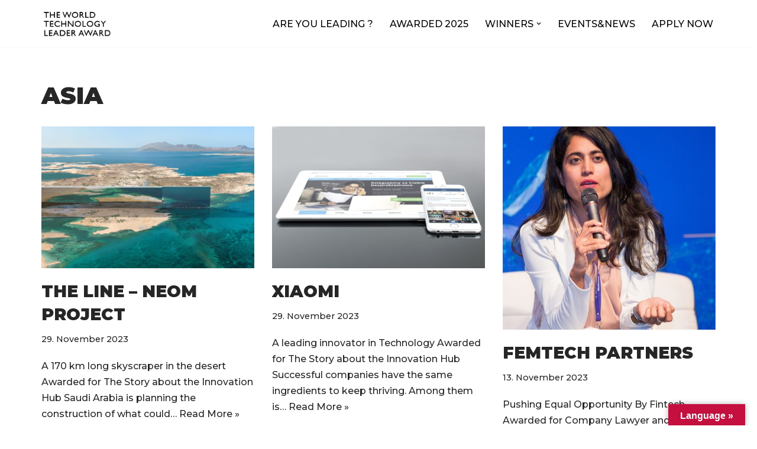

--- FILE ---
content_type: text/html; charset=UTF-8
request_url: https://world-technology-leaders.com/tag/asia/
body_size: 15157
content:
<!DOCTYPE html>
<html lang="en-US">

<head>
	
	<meta charset="UTF-8">
	<meta name="viewport" content="width=device-width, initial-scale=1, minimum-scale=1">
	<link rel="profile" href="http://gmpg.org/xfn/11">
		<meta name='robots' content='index, follow, max-image-preview:large, max-snippet:-1, max-video-preview:-1' />
	<style>img:is([sizes="auto" i], [sizes^="auto," i]) { contain-intrinsic-size: 3000px 1500px }</style>
	
	<!-- This site is optimized with the Yoast SEO plugin v26.8 - https://yoast.com/product/yoast-seo-wordpress/ -->
	<title>Asia Archives - World Technology Leader</title>
	<link rel="canonical" href="https://world-technology-leaders.com/tag/asia/" />
	<meta property="og:locale" content="en_US" />
	<meta property="og:type" content="article" />
	<meta property="og:title" content="Asia Archives - World Technology Leader" />
	<meta property="og:url" content="https://world-technology-leaders.com/tag/asia/" />
	<meta property="og:site_name" content="World Technology Leader" />
	<meta name="twitter:card" content="summary_large_image" />
	<script type="application/ld+json" class="yoast-schema-graph">{"@context":"https://schema.org","@graph":[{"@type":"CollectionPage","@id":"https://world-technology-leaders.com/tag/asia/","url":"https://world-technology-leaders.com/tag/asia/","name":"Asia Archives - World Technology Leader","isPartOf":{"@id":"https://world-technology-leaders.com/#website"},"primaryImageOfPage":{"@id":"https://world-technology-leaders.com/tag/asia/#primaryimage"},"image":{"@id":"https://world-technology-leaders.com/tag/asia/#primaryimage"},"thumbnailUrl":"https://world-technology-leaders.com/wp-content/uploads/2023/11/the-line-public-exhibition-cover.jpg","breadcrumb":{"@id":"https://world-technology-leaders.com/tag/asia/#breadcrumb"},"inLanguage":"en-US"},{"@type":"ImageObject","inLanguage":"en-US","@id":"https://world-technology-leaders.com/tag/asia/#primaryimage","url":"https://world-technology-leaders.com/wp-content/uploads/2023/11/the-line-public-exhibition-cover.jpg","contentUrl":"https://world-technology-leaders.com/wp-content/uploads/2023/11/the-line-public-exhibition-cover.jpg","width":1920,"height":1080},{"@type":"BreadcrumbList","@id":"https://world-technology-leaders.com/tag/asia/#breadcrumb","itemListElement":[{"@type":"ListItem","position":1,"name":"Home","item":"https://world-technology-leaders.com/"},{"@type":"ListItem","position":2,"name":"Asia"}]},{"@type":"WebSite","@id":"https://world-technology-leaders.com/#website","url":"https://world-technology-leaders.com/","name":"World Technology Leader","description":"The annual award for technology excellence and innovation leadership","publisher":{"@id":"https://world-technology-leaders.com/#organization"},"potentialAction":[{"@type":"SearchAction","target":{"@type":"EntryPoint","urlTemplate":"https://world-technology-leaders.com/?s={search_term_string}"},"query-input":{"@type":"PropertyValueSpecification","valueRequired":true,"valueName":"search_term_string"}}],"inLanguage":"en-US"},{"@type":"Organization","@id":"https://world-technology-leaders.com/#organization","name":"World Technology Leader Award","url":"https://world-technology-leaders.com/","logo":{"@type":"ImageObject","inLanguage":"en-US","@id":"https://world-technology-leaders.com/#/schema/logo/image/","url":"https://i0.wp.com/world-technology-leaders.com/wp-content/uploads/2019/10/1.png?fit=313%2C147&ssl=1","contentUrl":"https://i0.wp.com/world-technology-leaders.com/wp-content/uploads/2019/10/1.png?fit=313%2C147&ssl=1","width":313,"height":147,"caption":"World Technology Leader Award"},"image":{"@id":"https://world-technology-leaders.com/#/schema/logo/image/"}}]}</script>
	<!-- / Yoast SEO plugin. -->


<link rel='dns-prefetch' href='//translate.google.com' />
<link rel='dns-prefetch' href='//fonts.googleapis.com' />
<link rel="alternate" type="application/rss+xml" title="World Technology Leader &raquo; Feed" href="https://world-technology-leaders.com/feed/" />
<link rel="alternate" type="application/rss+xml" title="World Technology Leader &raquo; Comments Feed" href="https://world-technology-leaders.com/comments/feed/" />
<link rel="alternate" type="application/rss+xml" title="World Technology Leader &raquo; Asia Tag Feed" href="https://world-technology-leaders.com/tag/asia/feed/" />
<script>
window._wpemojiSettings = {"baseUrl":"https:\/\/s.w.org\/images\/core\/emoji\/16.0.1\/72x72\/","ext":".png","svgUrl":"https:\/\/s.w.org\/images\/core\/emoji\/16.0.1\/svg\/","svgExt":".svg","source":{"concatemoji":"https:\/\/world-technology-leaders.com\/wp-includes\/js\/wp-emoji-release.min.js?ver=6.8.3"}};
/*! This file is auto-generated */
!function(s,n){var o,i,e;function c(e){try{var t={supportTests:e,timestamp:(new Date).valueOf()};sessionStorage.setItem(o,JSON.stringify(t))}catch(e){}}function p(e,t,n){e.clearRect(0,0,e.canvas.width,e.canvas.height),e.fillText(t,0,0);var t=new Uint32Array(e.getImageData(0,0,e.canvas.width,e.canvas.height).data),a=(e.clearRect(0,0,e.canvas.width,e.canvas.height),e.fillText(n,0,0),new Uint32Array(e.getImageData(0,0,e.canvas.width,e.canvas.height).data));return t.every(function(e,t){return e===a[t]})}function u(e,t){e.clearRect(0,0,e.canvas.width,e.canvas.height),e.fillText(t,0,0);for(var n=e.getImageData(16,16,1,1),a=0;a<n.data.length;a++)if(0!==n.data[a])return!1;return!0}function f(e,t,n,a){switch(t){case"flag":return n(e,"\ud83c\udff3\ufe0f\u200d\u26a7\ufe0f","\ud83c\udff3\ufe0f\u200b\u26a7\ufe0f")?!1:!n(e,"\ud83c\udde8\ud83c\uddf6","\ud83c\udde8\u200b\ud83c\uddf6")&&!n(e,"\ud83c\udff4\udb40\udc67\udb40\udc62\udb40\udc65\udb40\udc6e\udb40\udc67\udb40\udc7f","\ud83c\udff4\u200b\udb40\udc67\u200b\udb40\udc62\u200b\udb40\udc65\u200b\udb40\udc6e\u200b\udb40\udc67\u200b\udb40\udc7f");case"emoji":return!a(e,"\ud83e\udedf")}return!1}function g(e,t,n,a){var r="undefined"!=typeof WorkerGlobalScope&&self instanceof WorkerGlobalScope?new OffscreenCanvas(300,150):s.createElement("canvas"),o=r.getContext("2d",{willReadFrequently:!0}),i=(o.textBaseline="top",o.font="600 32px Arial",{});return e.forEach(function(e){i[e]=t(o,e,n,a)}),i}function t(e){var t=s.createElement("script");t.src=e,t.defer=!0,s.head.appendChild(t)}"undefined"!=typeof Promise&&(o="wpEmojiSettingsSupports",i=["flag","emoji"],n.supports={everything:!0,everythingExceptFlag:!0},e=new Promise(function(e){s.addEventListener("DOMContentLoaded",e,{once:!0})}),new Promise(function(t){var n=function(){try{var e=JSON.parse(sessionStorage.getItem(o));if("object"==typeof e&&"number"==typeof e.timestamp&&(new Date).valueOf()<e.timestamp+604800&&"object"==typeof e.supportTests)return e.supportTests}catch(e){}return null}();if(!n){if("undefined"!=typeof Worker&&"undefined"!=typeof OffscreenCanvas&&"undefined"!=typeof URL&&URL.createObjectURL&&"undefined"!=typeof Blob)try{var e="postMessage("+g.toString()+"("+[JSON.stringify(i),f.toString(),p.toString(),u.toString()].join(",")+"));",a=new Blob([e],{type:"text/javascript"}),r=new Worker(URL.createObjectURL(a),{name:"wpTestEmojiSupports"});return void(r.onmessage=function(e){c(n=e.data),r.terminate(),t(n)})}catch(e){}c(n=g(i,f,p,u))}t(n)}).then(function(e){for(var t in e)n.supports[t]=e[t],n.supports.everything=n.supports.everything&&n.supports[t],"flag"!==t&&(n.supports.everythingExceptFlag=n.supports.everythingExceptFlag&&n.supports[t]);n.supports.everythingExceptFlag=n.supports.everythingExceptFlag&&!n.supports.flag,n.DOMReady=!1,n.readyCallback=function(){n.DOMReady=!0}}).then(function(){return e}).then(function(){var e;n.supports.everything||(n.readyCallback(),(e=n.source||{}).concatemoji?t(e.concatemoji):e.wpemoji&&e.twemoji&&(t(e.twemoji),t(e.wpemoji)))}))}((window,document),window._wpemojiSettings);
</script>
<style id='wp-emoji-styles-inline-css'>

	img.wp-smiley, img.emoji {
		display: inline !important;
		border: none !important;
		box-shadow: none !important;
		height: 1em !important;
		width: 1em !important;
		margin: 0 0.07em !important;
		vertical-align: -0.1em !important;
		background: none !important;
		padding: 0 !important;
	}
</style>
<link rel='stylesheet' id='wp-components-css' href='https://world-technology-leaders.com/wp-includes/css/dist/components/style.min.css?ver=6.8.3' media='all' />
<link rel='stylesheet' id='wp-preferences-css' href='https://world-technology-leaders.com/wp-includes/css/dist/preferences/style.min.css?ver=6.8.3' media='all' />
<link rel='stylesheet' id='wp-block-editor-css' href='https://world-technology-leaders.com/wp-includes/css/dist/block-editor/style.min.css?ver=6.8.3' media='all' />
<link rel='stylesheet' id='popup-maker-block-library-style-css' href='https://world-technology-leaders.com/wp-content/plugins/popup-maker/dist/packages/block-library-style.css?ver=dbea705cfafe089d65f1' media='all' />
<link rel='stylesheet' id='wpcdt-public-css-css' href='https://world-technology-leaders.com/wp-content/plugins/countdown-timer-ultimate/assets/css/wpcdt-public.css?ver=2.6.9' media='all' />
<link rel='stylesheet' id='google-language-translator-css' href='https://world-technology-leaders.com/wp-content/plugins/google-language-translator/css/style.css?ver=6.0.20' media='' />
<link rel='stylesheet' id='glt-toolbar-styles-css' href='https://world-technology-leaders.com/wp-content/plugins/google-language-translator/css/toolbar.css?ver=6.0.20' media='' />
<link rel='stylesheet' id='user-registration-general-css' href='https://world-technology-leaders.com/wp-content/plugins/user-registration/assets/css/user-registration.css?ver=5.0.4' media='all' />
<link rel='stylesheet' id='neve-style-css' href='https://world-technology-leaders.com/wp-content/themes/neve/style-main-new.min.css?ver=4.0.1' media='all' />
<style id='neve-style-inline-css'>
.nv-meta-list li.meta:not(:last-child):after { content:"/" }.nv-meta-list .no-mobile{
			display:none;
		}.nv-meta-list li.last::after{
			content: ""!important;
		}@media (min-width: 769px) {
			.nv-meta-list .no-mobile {
				display: inline-block;
			}
			.nv-meta-list li.last:not(:last-child)::after {
		 		content: "/" !important;
			}
		}
 :root{ --container: 748px;--postwidth:100%; --primarybtnbg: var(--nv-primary-accent); --primarybtnhoverbg: var(--nv-primary-accent); --primarybtncolor: #fff; --secondarybtncolor: var(--nv-primary-accent); --primarybtnhovercolor: #fff; --secondarybtnhovercolor: var(--nv-primary-accent);--primarybtnborderradius:3px;--secondarybtnborderradius:3px;--secondarybtnborderwidth:3px;--btnpadding:13px 15px;--primarybtnpadding:13px 15px;--secondarybtnpadding:calc(13px - 3px) calc(15px - 3px); --bodyfontfamily: Montserrat; --bodyfontsize: 15px; --bodylineheight: 1.6; --bodyletterspacing: 0px; --bodyfontweight: 500; --headingsfontfamily: Montserrat; --h1fontsize: 36px; --h1fontweight: 900; --h1lineheight: 1.2; --h1letterspacing: 0px; --h1texttransform: uppercase; --h2fontsize: 28px; --h2fontweight: 900; --h2lineheight: 1.3; --h2letterspacing: 0px; --h2texttransform: uppercase; --h3fontsize: 24px; --h3fontweight: 900; --h3lineheight: 1.4; --h3letterspacing: 0px; --h3texttransform: uppercase; --h4fontsize: 20px; --h4fontweight: 900; --h4lineheight: 1.6; --h4letterspacing: 0px; --h4texttransform: uppercase; --h5fontsize: 16px; --h5fontweight: 900; --h5lineheight: 1.6; --h5letterspacing: 0px; --h5texttransform: uppercase; --h6fontsize: 14px; --h6fontweight: 900; --h6lineheight: 1.6; --h6letterspacing: 0px; --h6texttransform: uppercase;--formfieldborderwidth:2px;--formfieldborderradius:3px; --formfieldbgcolor: var(--nv-site-bg); --formfieldbordercolor: #dddddd; --formfieldcolor: var(--nv-text-color);--formfieldpadding:10px 12px; } .nv-index-posts{ --borderradius:0px; } .has-neve-button-color-color{ color: var(--nv-primary-accent)!important; } .has-neve-button-color-background-color{ background-color: var(--nv-primary-accent)!important; } .single-post-container .alignfull > [class*="__inner-container"], .single-post-container .alignwide > [class*="__inner-container"]{ max-width:718px } .nv-meta-list{ --avatarsize: 20px; } .single .nv-meta-list{ --avatarsize: 20px; } .nv-is-boxed.nv-comments-wrap{ --padding:20px; } .nv-is-boxed.comment-respond{ --padding:20px; } .single:not(.single-product), .page{ --c-vspace:0 0 0 0;; } .global-styled{ --bgcolor: var(--nv-site-bg); } .header-top{ --rowbcolor: var(--nv-light-bg); --color: var(--nv-text-color); --bgcolor: var(--nv-site-bg); } .header-main{ --rowbcolor: var(--nv-light-bg); --color: var(--nv-text-color); --bgcolor: var(--nv-site-bg); } .header-bottom{ --rowbcolor: var(--nv-light-bg); --color: var(--nv-text-color); --bgcolor: var(--nv-site-bg); } .header-menu-sidebar-bg{ --justify: flex-start; --textalign: left;--flexg: 1;--wrapdropdownwidth: auto; --color: var(--nv-text-color); --bgcolor: var(--nv-site-bg); } .header-menu-sidebar{ width: 360px; } .builder-item--logo{ --maxwidth: 120px; --fs: 24px;--padding:10px 0;--margin:0; --textalign: left;--justify: flex-start; } .builder-item--nav-icon,.header-menu-sidebar .close-sidebar-panel .navbar-toggle{ --borderradius:0; } .builder-item--nav-icon{ --label-margin:0 5px 0 0;;--padding:10px 15px;--margin:0; } .builder-item--primary-menu{ --color: #000000; --hovercolor: #00a2dd; --hovertextcolor: var(--nv-text-color); --activecolor: #000000; --spacing: 20px; --height: 25px;--padding:0;--margin:0; --fontsize: 1em; --lineheight: 1.6; --letterspacing: 0px; --fontweight: 500; --texttransform: none; --iconsize: 1em; } .hfg-is-group.has-primary-menu .inherit-ff{ --inheritedfw: 500; } .footer-top-inner .row{ grid-template-columns:1fr 1fr 1fr; --valign: flex-start; } .footer-top{ --rowbcolor: var(--nv-light-bg); --color: var(--nv-text-color); --bgcolor: var(--nv-site-bg); } .footer-main-inner .row{ grid-template-columns:1fr 1fr 1fr; --valign: flex-start; } .footer-main{ --rowbcolor: var(--nv-light-bg); --color: var(--nv-text-color); --bgcolor: var(--nv-site-bg); } .footer-bottom-inner .row{ grid-template-columns:1fr 1fr 1fr; --valign: flex-start; } .footer-bottom{ --rowbcolor: var(--nv-light-bg); --color: var(--nv-text-dark-bg); --bgcolor: var(--nv-dark-bg); } @media(min-width: 576px){ :root{ --container: 992px;--postwidth:100%;--btnpadding:13px 15px;--primarybtnpadding:13px 15px;--secondarybtnpadding:calc(13px - 3px) calc(15px - 3px); --bodyfontsize: 16px; --bodylineheight: 1.6; --bodyletterspacing: 0px; --h1fontsize: 38px; --h1lineheight: 1.2; --h1letterspacing: 0px; --h2fontsize: 30px; --h2lineheight: 1.2; --h2letterspacing: 0px; --h3fontsize: 26px; --h3lineheight: 1.4; --h3letterspacing: 0px; --h4fontsize: 22px; --h4lineheight: 1.5; --h4letterspacing: 0px; --h5fontsize: 18px; --h5lineheight: 1.6; --h5letterspacing: 0px; --h6fontsize: 14px; --h6lineheight: 1.6; --h6letterspacing: 0px; } .single-post-container .alignfull > [class*="__inner-container"], .single-post-container .alignwide > [class*="__inner-container"]{ max-width:962px } .nv-meta-list{ --avatarsize: 20px; } .single .nv-meta-list{ --avatarsize: 20px; } .nv-is-boxed.nv-comments-wrap{ --padding:30px; } .nv-is-boxed.comment-respond{ --padding:30px; } .single:not(.single-product), .page{ --c-vspace:0 0 0 0;; } .header-menu-sidebar-bg{ --justify: flex-start; --textalign: left;--flexg: 1;--wrapdropdownwidth: auto; } .header-menu-sidebar{ width: 360px; } .builder-item--logo{ --maxwidth: 120px; --fs: 24px;--padding:10px 0;--margin:0; --textalign: left;--justify: flex-start; } .builder-item--nav-icon{ --label-margin:0 5px 0 0;;--padding:10px 15px;--margin:0; } .builder-item--primary-menu{ --spacing: 20px; --height: 25px;--padding:0;--margin:0; --fontsize: 1em; --lineheight: 1.6; --letterspacing: 0px; --iconsize: 1em; } }@media(min-width: 960px){ :root{ --container: 1170px;--postwidth:33.333333333333%;--btnpadding:13px 15px;--primarybtnpadding:13px 15px;--secondarybtnpadding:calc(13px - 3px) calc(15px - 3px); --bodyfontsize: 16px; --bodylineheight: 1.7; --bodyletterspacing: 0px; --h1fontsize: 40px; --h1lineheight: 1.1; --h1letterspacing: 0px; --h2fontsize: 32px; --h2lineheight: 1.2; --h2letterspacing: 0px; --h3fontsize: 28px; --h3lineheight: 1.4; --h3letterspacing: 0px; --h4fontsize: 24px; --h4lineheight: 1.5; --h4letterspacing: 0px; --h5fontsize: 20px; --h5lineheight: 1.6; --h5letterspacing: 0px; --h6fontsize: 16px; --h6lineheight: 1.6; --h6letterspacing: 0px; } body:not(.single):not(.archive):not(.blog):not(.search):not(.error404) .neve-main > .container .col, body.post-type-archive-course .neve-main > .container .col, body.post-type-archive-llms_membership .neve-main > .container .col{ max-width: 100%; } body:not(.single):not(.archive):not(.blog):not(.search):not(.error404) .nv-sidebar-wrap, body.post-type-archive-course .nv-sidebar-wrap, body.post-type-archive-llms_membership .nv-sidebar-wrap{ max-width: 0%; } .neve-main > .archive-container .nv-index-posts.col{ max-width: 100%; } .neve-main > .archive-container .nv-sidebar-wrap{ max-width: 0%; } .neve-main > .single-post-container .nv-single-post-wrap.col{ max-width: 70%; } .single-post-container .alignfull > [class*="__inner-container"], .single-post-container .alignwide > [class*="__inner-container"]{ max-width:789px } .container-fluid.single-post-container .alignfull > [class*="__inner-container"], .container-fluid.single-post-container .alignwide > [class*="__inner-container"]{ max-width:calc(70% + 15px) } .neve-main > .single-post-container .nv-sidebar-wrap{ max-width: 30%; } .nv-meta-list{ --avatarsize: 20px; } .single .nv-meta-list{ --avatarsize: 20px; } .nv-is-boxed.nv-comments-wrap{ --padding:40px; } .nv-is-boxed.comment-respond{ --padding:40px; } .single:not(.single-product), .page{ --c-vspace:0 0 0 0;; } .header-menu-sidebar-bg{ --justify: flex-start; --textalign: left;--flexg: 1;--wrapdropdownwidth: auto; } .header-menu-sidebar{ width: 360px; } .builder-item--logo{ --maxwidth: 120px; --fs: 24px;--padding:10px 0;--margin:0; --textalign: left;--justify: flex-start; } .builder-item--nav-icon{ --label-margin:0 5px 0 0;;--padding:10px 15px;--margin:0; } .builder-item--primary-menu{ --spacing: 20px; --height: 25px;--padding:0;--margin:0; --fontsize: 1em; --lineheight: 1.6; --letterspacing: 0px; --iconsize: 1em; } }.nv-content-wrap .elementor a:not(.button):not(.wp-block-file__button){ text-decoration: none; }:root{--nv-primary-accent:#2f5aae;--nv-secondary-accent:#2f5aae;--nv-site-bg:#ffffff;--nv-light-bg:#f4f5f7;--nv-dark-bg:#121212;--nv-text-color:#272626;--nv-text-dark-bg:#ffffff;--nv-c-1:#9463ae;--nv-c-2:#be574b;--nv-fallback-ff:Arial, Helvetica, sans-serif;}
:root{--e-global-color-nvprimaryaccent:#2f5aae;--e-global-color-nvsecondaryaccent:#2f5aae;--e-global-color-nvsitebg:#ffffff;--e-global-color-nvlightbg:#f4f5f7;--e-global-color-nvdarkbg:#121212;--e-global-color-nvtextcolor:#272626;--e-global-color-nvtextdarkbg:#ffffff;--e-global-color-nvc1:#9463ae;--e-global-color-nvc2:#be574b;}
</style>
<link rel='stylesheet' id='popup-maker-site-css' href='//world-technology-leaders.com/wp-content/uploads/pum/pum-site-styles.css?generated=1755181811&#038;ver=1.21.5' media='all' />
<link rel='stylesheet' id='neve-child-style-css' href='https://world-technology-leaders.com/wp-content/themes/neve-child-master/style.css?ver=4.0.1' media='all' />
<link rel='stylesheet' id='neve-google-font-montserrat-css' href='//fonts.googleapis.com/css?family=Montserrat%3A400%2C500%2C900&#038;display=swap&#038;ver=4.0.1' media='all' />
<script src="https://world-technology-leaders.com/wp-includes/js/jquery/jquery.min.js?ver=3.7.1" id="jquery-core-js"></script>
<script src="https://world-technology-leaders.com/wp-includes/js/jquery/jquery-migrate.min.js?ver=3.4.1" id="jquery-migrate-js"></script>
<link rel="https://api.w.org/" href="https://world-technology-leaders.com/wp-json/" /><link rel="alternate" title="JSON" type="application/json" href="https://world-technology-leaders.com/wp-json/wp/v2/tags/45" /><link rel="EditURI" type="application/rsd+xml" title="RSD" href="https://world-technology-leaders.com/xmlrpc.php?rsd" />
<meta name="generator" content="WordPress 6.8.3" />
        <script type="text/javascript">
            ( function () {
                window.lae_fs = { can_use_premium_code: false};
            } )();
        </script>
        <style>p.hello{font-size:12px;color:darkgray;}#google_language_translator,#flags{text-align:left;}#google_language_translator{clear:both;}#flags{width:165px;}#flags a{display:inline-block;margin-right:2px;}#google_language_translator{width:auto!important;}div.skiptranslate.goog-te-gadget{display:inline!important;}.goog-tooltip{display: none!important;}.goog-tooltip:hover{display: none!important;}.goog-text-highlight{background-color:transparent!important;border:none!important;box-shadow:none!important;}#google_language_translator select.goog-te-combo{color:#ffffff;}#google_language_translator{color:transparent;}body{top:0px!important;}#goog-gt-{display:none!important;}font font{background-color:transparent!important;box-shadow:none!important;position:initial!important;}#glt-translate-trigger > span{color:#ffffff;}#glt-translate-trigger{background:#c40f3f;}.goog-te-gadget .goog-te-combo{width:100%;}#google_language_translator .goog-te-gadget .goog-te-combo{background:#c40f3f;border:0!important;}</style><script async src="https://www.googletagmanager.com/gtag/js?id=G-QXVXW6V7VS"></script>
<script>
  window.dataLayer = window.dataLayer || [];
  function gtag(){dataLayer.push(arguments);}
  gtag('js', new Date());

  gtag('config', 'G-QXVXW6V7VS');
</script><!-- Enter your scripts here --><meta name="generator" content="Elementor 3.34.2; features: additional_custom_breakpoints; settings: css_print_method-internal, google_font-enabled, font_display-auto">
<style>.recentcomments a{display:inline !important;padding:0 !important;margin:0 !important;}</style>			<style>
				.e-con.e-parent:nth-of-type(n+4):not(.e-lazyloaded):not(.e-no-lazyload),
				.e-con.e-parent:nth-of-type(n+4):not(.e-lazyloaded):not(.e-no-lazyload) * {
					background-image: none !important;
				}
				@media screen and (max-height: 1024px) {
					.e-con.e-parent:nth-of-type(n+3):not(.e-lazyloaded):not(.e-no-lazyload),
					.e-con.e-parent:nth-of-type(n+3):not(.e-lazyloaded):not(.e-no-lazyload) * {
						background-image: none !important;
					}
				}
				@media screen and (max-height: 640px) {
					.e-con.e-parent:nth-of-type(n+2):not(.e-lazyloaded):not(.e-no-lazyload),
					.e-con.e-parent:nth-of-type(n+2):not(.e-lazyloaded):not(.e-no-lazyload) * {
						background-image: none !important;
					}
				}
			</style>
			<link rel="icon" href="https://world-technology-leaders.com/wp-content/uploads/2019/10/cropped-1-3-32x32.png" sizes="32x32" />
<link rel="icon" href="https://world-technology-leaders.com/wp-content/uploads/2019/10/cropped-1-3-192x192.png" sizes="192x192" />
<link rel="apple-touch-icon" href="https://world-technology-leaders.com/wp-content/uploads/2019/10/cropped-1-3-180x180.png" />
<meta name="msapplication-TileImage" content="https://world-technology-leaders.com/wp-content/uploads/2019/10/cropped-1-3-270x270.png" />
		<style id="wp-custom-css">
			.nv-navbar, .footer-content-wrap.footer-second-section {
	background-color: #076442;
	border-bottom: none;
}

.site-logo a, .footer-content-wrap.footer-second-section, .footer-content-wrap.footer-second-section a {
	color: #fff;
}

#nv-primary-navigation li a:hover {
	text-decoration: underline;
}

/*Dropdown menu anchor color*/
#nv-primary-navigation .sub-menu li {
	background-color: #076442;
}

.site-logo a:hover, .footer-content-wrap.footer-second-section a:hover {
	text-decoration: underline;
	color: #fff;
}

.elementor-2 .elementor-element.elementor-element-d39c790 .obfx-grid .entry-title.obfx-grid-title a:hover {
	color: #404248;
	transition: 0.3s;
}

.footer-content-wrap {
	border-top: none;
}

footer #menu-main {
	display: flex;
}

footer #menu-main a {
	padding: 15px;
}

footer .ci-socials-ignited {
	text-align: right;
}
.elementor-element-70445886.elementor-invisible,
.elementor-element-7cbf5fcd.elementor-invisible,
.elementor-element-fccbd26.elementor-invisible{
    visibility: visible;
}
@media only screen and (max-width: 1024px) {
	footer .ci-socials-ignited {
	text-align: center;
		padding: 30px 0 0 0;
}
}		</style>
		<noscript><style id="rocket-lazyload-nojs-css">.rll-youtube-player, [data-lazy-src]{display:none !important;}</style></noscript>
	</head>

<body  class="archive tag tag-asia tag-45 wp-custom-logo wp-theme-neve wp-child-theme-neve-child-master user-registration-page ur-settings-sidebar-show  nv-blog-grid nv-sidebar-full-width menu_sidebar_slide_left elementor-default elementor-kit-3652" id="neve_body"  >
<div class="wrapper">
	
	<header class="header"  >
		<a class="neve-skip-link show-on-focus" href="#content" >
			Skip to content		</a>
		<div id="header-grid"  class="hfg_header site-header">
	
<nav class="header--row header-main hide-on-mobile hide-on-tablet layout-full-contained nv-navbar header--row"
	data-row-id="main" data-show-on="desktop">

	<div
		class="header--row-inner header-main-inner">
		<div class="container">
			<div
				class="row row--wrapper"
				data-section="hfg_header_layout_main" >
				<div class="hfg-slot left"><div class="builder-item desktop-left"><div class="item--inner builder-item--logo"
		data-section="title_tagline"
		data-item-id="logo">
	
<div class="site-logo">
	<a class="brand" href="https://world-technology-leaders.com/" aria-label="World Technology Leader The annual award for technology excellence and innovation leadership" rel="home"><img width="313" height="116" src="https://world-technology-leaders.com/wp-content/uploads/2019/10/cropped-1-2.png" class="neve-site-logo skip-lazy" alt="" data-variant="logo" decoding="async" srcset="https://world-technology-leaders.com/wp-content/uploads/2019/10/cropped-1-2.png 313w, https://world-technology-leaders.com/wp-content/uploads/2019/10/cropped-1-2-300x111.png 300w" sizes="(max-width: 313px) 100vw, 313px" /></a></div>
	</div>

</div></div><div class="hfg-slot right"><div class="builder-item has-nav"><div class="item--inner builder-item--primary-menu has_menu"
		data-section="header_menu_primary"
		data-item-id="primary-menu">
	<div class="nv-nav-wrap">
	<div role="navigation" class="nav-menu-primary"
			aria-label="Primary Menu">

		<ul id="nv-primary-navigation-main" class="primary-menu-ul nav-ul menu-desktop"><li id="menu-item-34" class="menu-item menu-item-type-custom menu-item-object-custom menu-item-34"><div class="wrap"><a href="https://www.world-technology-leaders.com/#leading">ARE YOU LEADING ?</a></div></li>
<li id="menu-item-3005" class="menu-item menu-item-type-custom menu-item-object-custom menu-item-3005"><div class="wrap"><a href="https://www.world-technology-leaders.com/#awarded-2025">AWARDED 2025</a></div></li>
<li id="menu-item-3504" class="menu-item menu-item-type-custom menu-item-object-custom menu-item-has-children menu-item-3504"><div class="wrap"><a href="https://www.world-technology-leaders.com/#winners22"><span class="menu-item-title-wrap dd-title">WINNERS</span></a><div role="button" aria-pressed="false" aria-label="Open Submenu" tabindex="0" class="caret-wrap caret 3" style="margin-left:5px;"><span class="caret"><svg fill="currentColor" aria-label="Dropdown" xmlns="http://www.w3.org/2000/svg" viewBox="0 0 448 512"><path d="M207.029 381.476L12.686 187.132c-9.373-9.373-9.373-24.569 0-33.941l22.667-22.667c9.357-9.357 24.522-9.375 33.901-.04L224 284.505l154.745-154.021c9.379-9.335 24.544-9.317 33.901.04l22.667 22.667c9.373 9.373 9.373 24.569 0 33.941L240.971 381.476c-9.373 9.372-24.569 9.372-33.942 0z"/></svg></span></div></div>
<ul class="sub-menu">
	<li id="menu-item-6721" class="menu-item menu-item-type-post_type menu-item-object-page menu-item-6721"><div class="wrap"><a href="https://world-technology-leaders.com/winners-2024/">2024</a></div></li>
	<li id="menu-item-6448" class="menu-item menu-item-type-post_type menu-item-object-page menu-item-6448"><div class="wrap"><a href="https://world-technology-leaders.com/winners-2023/">2023</a></div></li>
	<li id="menu-item-6399" class="menu-item menu-item-type-post_type menu-item-object-page menu-item-6399"><div class="wrap"><a href="https://world-technology-leaders.com/winners-2022/">2022</a></div></li>
	<li id="menu-item-5227" class="menu-item menu-item-type-post_type menu-item-object-page menu-item-5227"><div class="wrap"><a href="https://world-technology-leaders.com/winners-2021/">2021</a></div></li>
	<li id="menu-item-5228" class="menu-item menu-item-type-post_type menu-item-object-page menu-item-5228"><div class="wrap"><a href="https://world-technology-leaders.com/winners-2020/">2020</a></div></li>
	<li id="menu-item-5229" class="menu-item menu-item-type-post_type menu-item-object-page menu-item-5229"><div class="wrap"><a href="https://world-technology-leaders.com/winners-2019/">2019</a></div></li>
</ul>
</li>
<li id="menu-item-698" class="menu-item menu-item-type-post_type menu-item-object-page menu-item-698"><div class="wrap"><a href="https://world-technology-leaders.com/events/">EVENTS&#038;NEWS</a></div></li>
<li id="menu-item-6792" class="menu-item menu-item-type-post_type menu-item-object-page menu-item-6792"><div class="wrap"><a href="https://world-technology-leaders.com/questionnaire-for-wtla-applicants/">APPLY NOW</a></div></li>
</ul>	</div>
</div>

	</div>

</div></div>							</div>
		</div>
	</div>
</nav>


<nav class="header--row header-main hide-on-desktop layout-full-contained nv-navbar header--row"
	data-row-id="main" data-show-on="mobile">

	<div
		class="header--row-inner header-main-inner">
		<div class="container">
			<div
				class="row row--wrapper"
				data-section="hfg_header_layout_main" >
				<div class="hfg-slot left"><div class="builder-item tablet-left mobile-left"><div class="item--inner builder-item--logo"
		data-section="title_tagline"
		data-item-id="logo">
	
<div class="site-logo">
	<a class="brand" href="https://world-technology-leaders.com/" aria-label="World Technology Leader The annual award for technology excellence and innovation leadership" rel="home"><img width="313" height="116" src="https://world-technology-leaders.com/wp-content/uploads/2019/10/cropped-1-2.png" class="neve-site-logo skip-lazy" alt="" data-variant="logo" decoding="async" srcset="https://world-technology-leaders.com/wp-content/uploads/2019/10/cropped-1-2.png 313w, https://world-technology-leaders.com/wp-content/uploads/2019/10/cropped-1-2-300x111.png 300w" sizes="(max-width: 313px) 100vw, 313px" /></a></div>
	</div>

</div></div><div class="hfg-slot right"><div class="builder-item tablet-left mobile-left"><div class="item--inner builder-item--nav-icon"
		data-section="header_menu_icon"
		data-item-id="nav-icon">
	<div class="menu-mobile-toggle item-button navbar-toggle-wrapper">
	<button type="button" class=" navbar-toggle"
			value="Navigation Menu"
					aria-label="Navigation Menu "
			aria-expanded="false" onclick="if('undefined' !== typeof toggleAriaClick ) { toggleAriaClick() }">
					<span class="bars">
				<span class="icon-bar"></span>
				<span class="icon-bar"></span>
				<span class="icon-bar"></span>
			</span>
					<span class="screen-reader-text">Navigation Menu</span>
	</button>
</div> <!--.navbar-toggle-wrapper-->


	</div>

</div></div>							</div>
		</div>
	</div>
</nav>

<div
		id="header-menu-sidebar" class="header-menu-sidebar tcb menu-sidebar-panel slide_left hfg-pe"
		data-row-id="sidebar">
	<div id="header-menu-sidebar-bg" class="header-menu-sidebar-bg">
				<div class="close-sidebar-panel navbar-toggle-wrapper">
			<button type="button" class="hamburger is-active  navbar-toggle active" 					value="Navigation Menu"
					aria-label="Navigation Menu "
					aria-expanded="false" onclick="if('undefined' !== typeof toggleAriaClick ) { toggleAriaClick() }">
								<span class="bars">
						<span class="icon-bar"></span>
						<span class="icon-bar"></span>
						<span class="icon-bar"></span>
					</span>
								<span class="screen-reader-text">
			Navigation Menu					</span>
			</button>
		</div>
					<div id="header-menu-sidebar-inner" class="header-menu-sidebar-inner tcb ">
						<div class="builder-item has-nav"><div class="item--inner builder-item--primary-menu has_menu"
		data-section="header_menu_primary"
		data-item-id="primary-menu">
	<div class="nv-nav-wrap">
	<div role="navigation" class="nav-menu-primary"
			aria-label="Primary Menu">

		<ul id="nv-primary-navigation-sidebar" class="primary-menu-ul nav-ul menu-mobile"><li class="menu-item menu-item-type-custom menu-item-object-custom menu-item-34"><div class="wrap"><a href="https://www.world-technology-leaders.com/#leading">ARE YOU LEADING ?</a></div></li>
<li class="menu-item menu-item-type-custom menu-item-object-custom menu-item-3005"><div class="wrap"><a href="https://www.world-technology-leaders.com/#awarded-2025">AWARDED 2025</a></div></li>
<li class="menu-item menu-item-type-custom menu-item-object-custom menu-item-has-children menu-item-3504"><div class="wrap"><a href="https://www.world-technology-leaders.com/#winners22"><span class="menu-item-title-wrap dd-title">WINNERS</span></a><button tabindex="0" type="button" class="caret-wrap navbar-toggle 3 " style="margin-left:5px;"  aria-label="Toggle WINNERS"><span class="caret"><svg fill="currentColor" aria-label="Dropdown" xmlns="http://www.w3.org/2000/svg" viewBox="0 0 448 512"><path d="M207.029 381.476L12.686 187.132c-9.373-9.373-9.373-24.569 0-33.941l22.667-22.667c9.357-9.357 24.522-9.375 33.901-.04L224 284.505l154.745-154.021c9.379-9.335 24.544-9.317 33.901.04l22.667 22.667c9.373 9.373 9.373 24.569 0 33.941L240.971 381.476c-9.373 9.372-24.569 9.372-33.942 0z"/></svg></span></button></div>
<ul class="sub-menu">
	<li class="menu-item menu-item-type-post_type menu-item-object-page menu-item-6721"><div class="wrap"><a href="https://world-technology-leaders.com/winners-2024/">2024</a></div></li>
	<li class="menu-item menu-item-type-post_type menu-item-object-page menu-item-6448"><div class="wrap"><a href="https://world-technology-leaders.com/winners-2023/">2023</a></div></li>
	<li class="menu-item menu-item-type-post_type menu-item-object-page menu-item-6399"><div class="wrap"><a href="https://world-technology-leaders.com/winners-2022/">2022</a></div></li>
	<li class="menu-item menu-item-type-post_type menu-item-object-page menu-item-5227"><div class="wrap"><a href="https://world-technology-leaders.com/winners-2021/">2021</a></div></li>
	<li class="menu-item menu-item-type-post_type menu-item-object-page menu-item-5228"><div class="wrap"><a href="https://world-technology-leaders.com/winners-2020/">2020</a></div></li>
	<li class="menu-item menu-item-type-post_type menu-item-object-page menu-item-5229"><div class="wrap"><a href="https://world-technology-leaders.com/winners-2019/">2019</a></div></li>
</ul>
</li>
<li class="menu-item menu-item-type-post_type menu-item-object-page menu-item-698"><div class="wrap"><a href="https://world-technology-leaders.com/events/">EVENTS&#038;NEWS</a></div></li>
<li class="menu-item menu-item-type-post_type menu-item-object-page menu-item-6792"><div class="wrap"><a href="https://world-technology-leaders.com/questionnaire-for-wtla-applicants/">APPLY NOW</a></div></li>
</ul>	</div>
</div>

	</div>

</div>					</div>
	</div>
</div>
<div class="header-menu-sidebar-overlay hfg-ov hfg-pe" onclick="if('undefined' !== typeof toggleAriaClick ) { toggleAriaClick() }"></div>
</div>
	</header>

	<style>.is-menu-sidebar .header-menu-sidebar { visibility: visible; }.is-menu-sidebar.menu_sidebar_slide_left .header-menu-sidebar { transform: translate3d(0, 0, 0); left: 0; }.is-menu-sidebar.menu_sidebar_slide_right .header-menu-sidebar { transform: translate3d(0, 0, 0); right: 0; }.is-menu-sidebar.menu_sidebar_pull_right .header-menu-sidebar, .is-menu-sidebar.menu_sidebar_pull_left .header-menu-sidebar { transform: translateX(0); }.is-menu-sidebar.menu_sidebar_dropdown .header-menu-sidebar { height: auto; }.is-menu-sidebar.menu_sidebar_dropdown .header-menu-sidebar-inner { max-height: 400px; padding: 20px 0; }.is-menu-sidebar.menu_sidebar_full_canvas .header-menu-sidebar { opacity: 1; }.header-menu-sidebar .menu-item-nav-search:not(.floating) { pointer-events: none; }.header-menu-sidebar .menu-item-nav-search .is-menu-sidebar { pointer-events: unset; }.nav-ul li:focus-within .wrap.active + .sub-menu { opacity: 1; visibility: visible; }.nav-ul li.neve-mega-menu:focus-within .wrap.active + .sub-menu { display: grid; }.nav-ul li > .wrap { display: flex; align-items: center; position: relative; padding: 0 4px; }.nav-ul:not(.menu-mobile):not(.neve-mega-menu) > li > .wrap > a { padding-top: 1px }</style><style>.header-menu-sidebar .nav-ul li .wrap { padding: 0 4px; }.header-menu-sidebar .nav-ul li .wrap a { flex-grow: 1; display: flex; }.header-menu-sidebar .nav-ul li .wrap a .dd-title { width: var(--wrapdropdownwidth); }.header-menu-sidebar .nav-ul li .wrap button { border: 0; z-index: 1; background: 0; }.header-menu-sidebar .nav-ul li:not([class*=block]):not(.menu-item-has-children) > .wrap > a { padding-right: calc(1em + (18px*2)); text-wrap: wrap; white-space: normal;}.header-menu-sidebar .nav-ul li.menu-item-has-children:not([class*=block]) > .wrap > a { margin-right: calc(-1em - (18px*2)); padding-right: 46px;}</style>

	
	
	<main id="content" class="neve-main hide-thumb">

	<div class="container archive-container">

		
		<div class="row">
						<div class="nv-index-posts blog col">
				<div class="nv-page-title-wrap nv-big-title" >
	<div class="nv-page-title ">
				<h1>Asia</h1>
					</div><!--.nv-page-title-->
</div> <!--.nv-page-title-wrap-->
	<div class="posts-wrapper"><article id="post-6224" class="post-6224 post type-post status-publish format-standard has-post-thumbnail hentry category-public-voting-2023 tag-38 tag-asia tag-real-estate-development tag-saudi-arabia tag-world-technology-and-innovation-hub layout-grid ">

	<div class="article-content-col">
		<div class="content">
			<div class="nv-post-thumbnail-wrap img-wrap"><a href="https://world-technology-leaders.com/public-voting-2023/the-line-neom-project/" rel="bookmark" title="The Line &#8211; NEOM Project"><img fetchpriority="high" width="930" height="620" src="https://world-technology-leaders.com/wp-content/uploads/2023/11/the-line-public-exhibition-cover-930x620.jpg" class="skip-lazy wp-post-image" alt="" decoding="async" /></a></div><h2 class="blog-entry-title entry-title"><a href="https://world-technology-leaders.com/public-voting-2023/the-line-neom-project/" rel="bookmark">The Line &#8211; NEOM Project</a></h2><ul class="nv-meta-list"><li class="meta date posted-on "><time class="entry-date published" datetime="2023-11-29T22:04:29+01:00" content="2023-11-29">29. November 2023</time><time class="updated" datetime="2024-02-16T15:19:56+01:00">16. February 2024</time></li></ul><div class="excerpt-wrap entry-summary"><p>A 170 km long skyscraper in the desert Awarded for The Story about the Innovation Hub Saudi Arabia is planning the construction of what could&hellip;&nbsp;<a href="https://world-technology-leaders.com/public-voting-2023/the-line-neom-project/" rel="bookmark">Read More &raquo;<span class="screen-reader-text">The Line &#8211; NEOM Project</span></a></p>
</div>		</div>
	</div>
</article>
<article id="post-6204" class="post-6204 post type-post status-publish format-standard has-post-thumbnail hentry category-public-voting-2023 tag-38 tag-asia tag-china tag-consumer-electronics tag-world-technology-and-innovation-hub layout-grid ">

	<div class="article-content-col">
		<div class="content">
			<div class="nv-post-thumbnail-wrap img-wrap"><a href="https://world-technology-leaders.com/public-voting-2023/xiaomi/" rel="bookmark" title="Xiaomi"><img loading="lazy" width="930" height="620" src="https://world-technology-leaders.com/wp-content/uploads/2023/11/mockup-654585_1280-930x620.jpg" class=" wp-post-image" alt="" decoding="async" srcset="https://world-technology-leaders.com/wp-content/uploads/2023/11/mockup-654585_1280-930x620.jpg 930w, https://world-technology-leaders.com/wp-content/uploads/2023/11/mockup-654585_1280-300x199.jpg 300w" sizes="(max-width: 930px) 100vw, 930px" /></a></div><h2 class="blog-entry-title entry-title"><a href="https://world-technology-leaders.com/public-voting-2023/xiaomi/" rel="bookmark">Xiaomi</a></h2><ul class="nv-meta-list"><li class="meta date posted-on "><time class="entry-date published" datetime="2023-11-29T20:51:49+01:00" content="2023-11-29">29. November 2023</time><time class="updated" datetime="2024-02-16T15:17:36+01:00">16. February 2024</time></li></ul><div class="excerpt-wrap entry-summary"><p>A leading innovator in Technology Awarded for The Story about the Innovation Hub Successful companies have the same ingredients to keep thriving. Among them is&hellip;&nbsp;<a href="https://world-technology-leaders.com/public-voting-2023/xiaomi/" rel="bookmark">Read More &raquo;<span class="screen-reader-text">Xiaomi</span></a></p>
</div>		</div>
	</div>
</article>
<article id="post-6170" class="post-6170 post type-post status-publish format-standard has-post-thumbnail hentry category-public-voting-2024 tag-88 tag-asia tag-finance tag-singapore tag-world-technology-and-innovation-hub layout-grid ">

	<div class="article-content-col">
		<div class="content">
			<div class="nv-post-thumbnail-wrap img-wrap"><a href="https://world-technology-leaders.com/public-voting-2024/femtech-partners/" rel="bookmark" title="Femtech Partners"><img loading="lazy" width="643" height="613" src="https://world-technology-leaders.com/wp-content/uploads/2023/11/Neha.jpeg" class=" wp-post-image" alt="" decoding="async" srcset="https://world-technology-leaders.com/wp-content/uploads/2023/11/Neha.jpeg 643w, https://world-technology-leaders.com/wp-content/uploads/2023/11/Neha-300x286.jpeg 300w" sizes="(max-width: 643px) 100vw, 643px" /></a></div><h2 class="blog-entry-title entry-title"><a href="https://world-technology-leaders.com/public-voting-2024/femtech-partners/" rel="bookmark">Femtech Partners</a></h2><ul class="nv-meta-list"><li class="meta date posted-on "><time class="entry-date published" datetime="2023-11-13T00:13:41+01:00" content="2023-11-13">13. November 2023</time><time class="updated" datetime="2025-05-14T22:42:58+02:00">14. May 2025</time></li></ul><div class="excerpt-wrap entry-summary"><p>Pushing Equal Opportunity By Fintech Awarded for Company Lawyer and sustainability experts focused on ‘People’ and ‘Prosperity’. Experienced in sustainable finance, innovative digital financial services&hellip;&nbsp;<a href="https://world-technology-leaders.com/public-voting-2024/femtech-partners/" rel="bookmark">Read More &raquo;<span class="screen-reader-text">Femtech Partners</span></a></p>
</div>		</div>
	</div>
</article>
<article id="post-6053" class="post-6053 post type-post status-publish format-standard has-post-thumbnail hentry category-shortlist tag-87 tag-asia tag-japan tag-software tag-world-technology-leader layout-grid ">

	<div class="article-content-col">
		<div class="content">
			<div class="nv-post-thumbnail-wrap img-wrap"><a href="https://world-technology-leaders.com/shortlist/arum-inc/" rel="bookmark" title="ARUM Inc."><img loading="lazy" width="930" height="620" src="https://world-technology-leaders.com/wp-content/uploads/2023/09/Factory-Innovation-Pic-01-2-930x620.png" class=" wp-post-image" alt="" decoding="async" /></a></div><h2 class="blog-entry-title entry-title"><a href="https://world-technology-leaders.com/shortlist/arum-inc/" rel="bookmark">ARUM Inc.</a></h2><ul class="nv-meta-list"><li class="meta date posted-on "><time class="entry-date published" datetime="2023-09-05T19:15:07+02:00" content="2023-09-05">5. September 2023</time><time class="updated" datetime="2025-05-14T21:14:38+02:00">14. May 2025</time></li></ul><div class="excerpt-wrap entry-summary"><p>ARUM Factory365 &#8211; full cnc automation Awarded for Company Arum Inc. has developed a product from scratch to realize its vision of &#8216;complete factory automation.&#8217;&hellip;&nbsp;<a href="https://world-technology-leaders.com/shortlist/arum-inc/" rel="bookmark">Read More &raquo;<span class="screen-reader-text">ARUM Inc.</span></a></p>
</div>		</div>
	</div>
</article>
<article id="post-5566" class="post-5566 post type-post status-publish format-standard has-post-thumbnail hentry category-shortlist tag-87 tag-asia tag-singapore tag-software tag-world-technology-leader layout-grid ">

	<div class="article-content-col">
		<div class="content">
			<div class="nv-post-thumbnail-wrap img-wrap"><a href="https://world-technology-leaders.com/shortlist/accredify/" rel="bookmark" title="Accredify"><img loading="lazy" width="930" height="620" src="https://world-technology-leaders.com/wp-content/uploads/2023/03/Accredify_Passport-930x620.png" class=" wp-post-image" alt="" decoding="async" /></a></div><h2 class="blog-entry-title entry-title"><a href="https://world-technology-leaders.com/shortlist/accredify/" rel="bookmark">Accredify</a></h2><ul class="nv-meta-list"><li class="meta date posted-on "><time class="entry-date published" datetime="2023-03-29T00:09:32+02:00" content="2023-03-29">29. March 2023</time><time class="updated" datetime="2025-05-14T21:16:31+02:00">14. May 2025</time></li></ul><div class="excerpt-wrap entry-summary"><p>ACCREDIFY &#8211; Building digital trust Saas solution Awarded for Company Accredify is Asia Pacific’s award-winning leading service provider for the issuance of verifiable documents and&hellip;&nbsp;<a href="https://world-technology-leaders.com/shortlist/accredify/" rel="bookmark">Read More &raquo;<span class="screen-reader-text">Accredify</span></a></p>
</div>		</div>
	</div>
</article>
<article id="post-5540" class="post-5540 post type-post status-publish format-standard has-post-thumbnail hentry category-public-voting-2024 tag-88 tag-asia tag-ict tag-vietnam tag-world-technology-leader layout-grid ">

	<div class="article-content-col">
		<div class="content">
			<div class="nv-post-thumbnail-wrap img-wrap"><a href="https://world-technology-leaders.com/public-voting-2024/fpt/" rel="bookmark" title="FPT"><img loading="lazy" width="930" height="620" src="https://world-technology-leaders.com/wp-content/uploads/2022/02/code-g03c81c241_1280-930x620.jpg" class=" wp-post-image" alt="" decoding="async" srcset="https://world-technology-leaders.com/wp-content/uploads/2022/02/code-g03c81c241_1280-930x620.jpg 930w, https://world-technology-leaders.com/wp-content/uploads/2022/02/code-g03c81c241_1280-300x200.jpg 300w, https://world-technology-leaders.com/wp-content/uploads/2022/02/code-g03c81c241_1280-1024x683.jpg 1024w, https://world-technology-leaders.com/wp-content/uploads/2022/02/code-g03c81c241_1280-768x512.jpg 768w, https://world-technology-leaders.com/wp-content/uploads/2022/02/code-g03c81c241_1280.jpg 1280w" sizes="(max-width: 930px) 100vw, 930px" /></a></div><h2 class="blog-entry-title entry-title"><a href="https://world-technology-leaders.com/public-voting-2024/fpt/" rel="bookmark">FPT</a></h2><ul class="nv-meta-list"><li class="meta date posted-on "><time class="entry-date published" datetime="2023-03-22T09:44:53+01:00" content="2023-03-22">22. March 2023</time><time class="updated" datetime="2025-05-14T22:43:52+02:00">14. May 2025</time></li></ul><div class="excerpt-wrap entry-summary"><p>Technology Leader for Industry 4.0 Awarded for Company FPT is a major player in Industry 4.0, telecommunications and education. Originating from Vietnam, the company advises&hellip;&nbsp;<a href="https://world-technology-leaders.com/public-voting-2024/fpt/" rel="bookmark">Read More &raquo;<span class="screen-reader-text">FPT</span></a></p>
</div>		</div>
	</div>
</article>
<article id="post-5524" class="post-5524 post type-post status-publish format-standard has-post-thumbnail hentry category-public-voting-2024 tag-88 tag-asia tag-china tag-household-appliances tag-world-technology-leader layout-grid ">

	<div class="article-content-col">
		<div class="content">
			<div class="nv-post-thumbnail-wrap img-wrap"><a href="https://world-technology-leaders.com/public-voting-2024/roborock/" rel="bookmark" title="Roborock"><img loading="lazy" width="930" height="620" src="https://world-technology-leaders.com/wp-content/uploads/2023/03/5a34cabf076ab636bb64815fb6d0225f-930x620.png" class=" wp-post-image" alt="" decoding="async" /></a></div><h2 class="blog-entry-title entry-title"><a href="https://world-technology-leaders.com/public-voting-2024/roborock/" rel="bookmark">Roborock</a></h2><ul class="nv-meta-list"><li class="meta date posted-on "><time class="entry-date published" datetime="2023-03-21T22:56:24+01:00" content="2023-03-21">21. March 2023</time><time class="updated" datetime="2025-05-14T22:44:01+02:00">14. May 2025</time></li></ul><div class="excerpt-wrap entry-summary"><p>Robotic Vacuum Cleaning Solutions Awarded for Company HOW THE INNOVATION WAS INVENTED Benefit Saves time and makes cleaning more efficient Contact RoborockBeijing Office Building 3,&hellip;&nbsp;<a href="https://world-technology-leaders.com/public-voting-2024/roborock/" rel="bookmark">Read More &raquo;<span class="screen-reader-text">Roborock</span></a></p>
</div>		</div>
	</div>
</article>
<article id="post-4623" class="post-4623 post type-post status-publish format-standard has-post-thumbnail hentry category-join2022 tag-33 tag-asia tag-china tag-software tag-world-technology-leader layout-grid ">

	<div class="article-content-col">
		<div class="content">
			<div class="nv-post-thumbnail-wrap img-wrap"><a href="https://world-technology-leaders.com/join2022/xpression-camera-reimagine-your-onscreen-appearance/" rel="bookmark" title="xpression camera &#8211; reimagine your onscreen appearance"><img loading="lazy" width="930" height="620" src="https://world-technology-leaders.com/wp-content/uploads/2022/09/paint-g1fb6d62e6_1280-930x620.jpg" class=" wp-post-image" alt="" decoding="async" /></a></div><h2 class="blog-entry-title entry-title"><a href="https://world-technology-leaders.com/join2022/xpression-camera-reimagine-your-onscreen-appearance/" rel="bookmark">xpression camera &#8211; reimagine your onscreen appearance</a></h2><ul class="nv-meta-list"><li class="meta date posted-on "><time class="entry-date published" datetime="2022-09-03T06:23:03+02:00" content="2022-09-03">3. September 2022</time><time class="updated" datetime="2024-01-24T16:52:39+01:00">24. January 2024</time></li></ul><div class="excerpt-wrap entry-summary"><p>Transforming into another person on the screen in real time &#8211; who hasn&#8217;t had this wish before. The xpression camera application makes it possible. It&hellip;&nbsp;<a href="https://world-technology-leaders.com/join2022/xpression-camera-reimagine-your-onscreen-appearance/" rel="bookmark">Read More &raquo;<span class="screen-reader-text">xpression camera &#8211; reimagine your onscreen appearance</span></a></p>
</div>		</div>
	</div>
</article>
<article id="post-4394" class="post-4394 post type-post status-publish format-standard has-post-thumbnail hentry category-join2022 tag-33 tag-asia tag-healthcare tag-south-korea tag-world-technology-leader layout-grid ">

	<div class="article-content-col">
		<div class="content">
			<div class="nv-post-thumbnail-wrap img-wrap"><a href="https://world-technology-leaders.com/join2022/sky-labs-entrepreneurial-heart-beats-for-innovation/" rel="bookmark" title="Sky Labs entrepreneurial Heart beats for innovation"><img loading="lazy" width="930" height="620" src="https://world-technology-leaders.com/wp-content/uploads/2022/02/cardiogram-gc5e868d9f_1280-930x620.jpg" class=" wp-post-image" alt="" decoding="async" /></a></div><h2 class="blog-entry-title entry-title"><a href="https://world-technology-leaders.com/join2022/sky-labs-entrepreneurial-heart-beats-for-innovation/" rel="bookmark">Sky Labs entrepreneurial Heart beats for innovation</a></h2><ul class="nv-meta-list"><li class="meta date posted-on "><time class="entry-date published" datetime="2022-03-02T12:02:28+01:00" content="2022-03-02">2. March 2022</time><time class="updated" datetime="2024-01-24T16:52:40+01:00">24. January 2024</time></li></ul><div class="excerpt-wrap entry-summary"><p>Sky Labs is a South Korean healthcare company that predicts diseases in daily life using big data with continuous monitoring devices and AI platform, thus&hellip;&nbsp;<a href="https://world-technology-leaders.com/join2022/sky-labs-entrepreneurial-heart-beats-for-innovation/" rel="bookmark">Read More &raquo;<span class="screen-reader-text">Sky Labs entrepreneurial Heart beats for innovation</span></a></p>
</div>		</div>
	</div>
</article>
<article id="post-4395" class="post-4395 post type-post status-publish format-standard has-post-thumbnail hentry category-join2022 tag-33 tag-asia tag-ict tag-vietnam tag-world-technology-leader layout-grid ">

	<div class="article-content-col">
		<div class="content">
			<div class="nv-post-thumbnail-wrap img-wrap"><a href="https://world-technology-leaders.com/join2022/fpt-technology-leader-for-industry-4-0/" rel="bookmark" title="FPT &#8211; Technology Leader for Industry 4.0"><img loading="lazy" width="930" height="620" src="https://world-technology-leaders.com/wp-content/uploads/2022/02/code-g03c81c241_1280-930x620.jpg" class=" wp-post-image" alt="" decoding="async" srcset="https://world-technology-leaders.com/wp-content/uploads/2022/02/code-g03c81c241_1280-930x620.jpg 930w, https://world-technology-leaders.com/wp-content/uploads/2022/02/code-g03c81c241_1280-300x200.jpg 300w, https://world-technology-leaders.com/wp-content/uploads/2022/02/code-g03c81c241_1280-1024x683.jpg 1024w, https://world-technology-leaders.com/wp-content/uploads/2022/02/code-g03c81c241_1280-768x512.jpg 768w, https://world-technology-leaders.com/wp-content/uploads/2022/02/code-g03c81c241_1280.jpg 1280w" sizes="(max-width: 930px) 100vw, 930px" /></a></div><h2 class="blog-entry-title entry-title"><a href="https://world-technology-leaders.com/join2022/fpt-technology-leader-for-industry-4-0/" rel="bookmark">FPT &#8211; Technology Leader for Industry 4.0</a></h2><ul class="nv-meta-list"><li class="meta date posted-on "><time class="entry-date published" datetime="2022-02-02T12:01:43+01:00" content="2022-02-02">2. February 2022</time><time class="updated" datetime="2024-01-24T16:52:41+01:00">24. January 2024</time></li></ul><div class="excerpt-wrap entry-summary"><p>FPT is a major player in Industry 4.0, telecommunications and education. Originating from Vietnam, the company advises companies on their digitalization journey and provides consulting&hellip;&nbsp;<a href="https://world-technology-leaders.com/join2022/fpt-technology-leader-for-industry-4-0/" rel="bookmark">Read More &raquo;<span class="screen-reader-text">FPT &#8211; Technology Leader for Industry 4.0</span></a></p>
</div>		</div>
	</div>
</article>
</div>				<div class="w-100"></div>
							</div>
					</div>
	</div>

</main><!--/.neve-main-->

<footer class="site-footer" id="site-footer"  >
	<div class="hfg_footer">
		<div class="footer--row footer-bottom hide-on-mobile hide-on-tablet layout-full-contained"
	id="cb-row--footer-desktop-bottom"
	data-row-id="bottom" data-show-on="desktop">
	<div
		class="footer--row-inner footer-bottom-inner footer-content-wrap">
		<div class="container">
			<div
				class="hfg-grid nv-footer-content hfg-grid-bottom row--wrapper row "
				data-section="hfg_footer_layout_bottom" >
				<div class="hfg-slot left"><div class="builder-item"><div class="item--inner"><div class="component-wrap"><div><p><a href="https://themeisle.com/themes/neve/" rel="nofollow">Neve</a> | Powered by <a href="https://wordpress.org" rel="nofollow">WordPress</a></p></div></div></div></div></div><div class="hfg-slot c-left"></div><div class="hfg-slot center"></div>							</div>
		</div>
	</div>
</div>

<div class="footer--row footer-bottom hide-on-desktop layout-full-contained"
	id="cb-row--footer-mobile-bottom"
	data-row-id="bottom" data-show-on="mobile">
	<div
		class="footer--row-inner footer-bottom-inner footer-content-wrap">
		<div class="container">
			<div
				class="hfg-grid nv-footer-content hfg-grid-bottom row--wrapper row "
				data-section="hfg_footer_layout_bottom" >
				<div class="hfg-slot left"><div class="builder-item"><div class="item--inner"><div class="component-wrap"><div><p><a href="https://themeisle.com/themes/neve/" rel="nofollow">Neve</a> | Powered by <a href="https://wordpress.org" rel="nofollow">WordPress</a></p></div></div></div></div></div><div class="hfg-slot c-left"></div><div class="hfg-slot center"></div>							</div>
		</div>
	</div>
</div>

	</div>
</footer>

</div><!--/.wrapper-->
<script type="speculationrules">
{"prefetch":[{"source":"document","where":{"and":[{"href_matches":"\/*"},{"not":{"href_matches":["\/wp-*.php","\/wp-admin\/*","\/wp-content\/uploads\/*","\/wp-content\/*","\/wp-content\/plugins\/*","\/wp-content\/themes\/neve-child-master\/*","\/wp-content\/themes\/neve\/*","\/*\\?(.+)"]}},{"not":{"selector_matches":"a[rel~=\"nofollow\"]"}},{"not":{"selector_matches":".no-prefetch, .no-prefetch a"}}]},"eagerness":"conservative"}]}
</script>
<div id="glt-translate-trigger"><span class="notranslate">Language »</span></div><div id="glt-toolbar"></div><div id="flags" style="display:none" class="size18"><ul id="sortable" class="ui-sortable"><li id="German"><a href="#" title="German" class="nturl notranslate de flag German"></a></li><li id="Spanish"><a href="#" title="Spanish" class="nturl notranslate es flag Spanish"></a></li><li id="French"><a href="#" title="French" class="nturl notranslate fr flag French"></a></li><li id="Portuguese"><a href="#" title="Portuguese" class="nturl notranslate pt flag Portuguese"></a></li><li id="Chinese (Simplified)"><a href="#" title="Chinese (Simplified)" class="nturl notranslate zh-CN flag Chinese (Simplified)"></a></li><li id="Japanese"><a href="#" title="Japanese" class="nturl notranslate ja flag Japanese"></a></li><li id="Indonesian"><a href="#" title="Indonesian" class="nturl notranslate id flag Indonesian"></a></li></ul></div><div id='glt-footer'><div id="google_language_translator" class="default-language-en"></div></div><script>function GoogleLanguageTranslatorInit() { new google.translate.TranslateElement({pageLanguage: 'en', includedLanguages:'zh-CN,fr,de,id,ja,pt,es', autoDisplay: false}, 'google_language_translator');}</script><!-- Enter your scripts here --><div 
	id="pum-4811" 
	role="dialog" 
	aria-modal="false"
	class="pum pum-overlay pum-theme-4788 pum-theme-lightbox popmake-overlay auto_open click_open" 
	data-popmake="{&quot;id&quot;:4811,&quot;slug&quot;:&quot;teilnahme-popup&quot;,&quot;theme_id&quot;:4788,&quot;cookies&quot;:[{&quot;event&quot;:&quot;on_popup_close&quot;,&quot;settings&quot;:{&quot;name&quot;:&quot;pum-4811&quot;,&quot;key&quot;:&quot;&quot;,&quot;session&quot;:null,&quot;path&quot;:true,&quot;time&quot;:&quot;1 day&quot;}}],&quot;triggers&quot;:[{&quot;type&quot;:&quot;auto_open&quot;,&quot;settings&quot;:{&quot;cookie_name&quot;:[&quot;pum-4811&quot;],&quot;delay&quot;:&quot;20000&quot;}},{&quot;type&quot;:&quot;click_open&quot;,&quot;settings&quot;:{&quot;extra_selectors&quot;:&quot;&quot;,&quot;cookie_name&quot;:null}}],&quot;mobile_disabled&quot;:null,&quot;tablet_disabled&quot;:null,&quot;meta&quot;:{&quot;display&quot;:{&quot;stackable&quot;:false,&quot;overlay_disabled&quot;:false,&quot;scrollable_content&quot;:false,&quot;disable_reposition&quot;:false,&quot;size&quot;:&quot;medium&quot;,&quot;responsive_min_width&quot;:&quot;0%&quot;,&quot;responsive_min_width_unit&quot;:false,&quot;responsive_max_width&quot;:&quot;100%&quot;,&quot;responsive_max_width_unit&quot;:false,&quot;custom_width&quot;:&quot;640px&quot;,&quot;custom_width_unit&quot;:false,&quot;custom_height&quot;:&quot;380px&quot;,&quot;custom_height_unit&quot;:false,&quot;custom_height_auto&quot;:false,&quot;location&quot;:&quot;center top&quot;,&quot;position_from_trigger&quot;:false,&quot;position_top&quot;:&quot;100&quot;,&quot;position_left&quot;:&quot;0&quot;,&quot;position_bottom&quot;:&quot;0&quot;,&quot;position_right&quot;:&quot;0&quot;,&quot;position_fixed&quot;:false,&quot;animation_type&quot;:&quot;fade&quot;,&quot;animation_speed&quot;:&quot;350&quot;,&quot;animation_origin&quot;:&quot;center top&quot;,&quot;overlay_zindex&quot;:false,&quot;zindex&quot;:&quot;1999999999&quot;},&quot;close&quot;:{&quot;text&quot;:&quot;x&quot;,&quot;button_delay&quot;:&quot;0&quot;,&quot;overlay_click&quot;:false,&quot;esc_press&quot;:false,&quot;f4_press&quot;:false},&quot;click_open&quot;:[]}}">

	<div id="popmake-4811" class="pum-container popmake theme-4788 pum-responsive pum-responsive-medium responsive size-medium">

				
				
		
				<div class="pum-content popmake-content" tabindex="0">
			<p><img decoding="async" class=" wp-image-5 aligncenter" src="https://world-technology-leaders.com/wp-content/uploads/2019/10/1-300x141.png" alt="world technoly leader award" width="270" height="127" srcset="https://world-technology-leaders.com/wp-content/uploads/2019/10/1-300x141.png 300w, https://world-technology-leaders.com/wp-content/uploads/2019/10/1.png 313w" sizes="(max-width: 270px) 100vw, 270px" /></p>
<h5 style="text-align: center;">Would your company like to enter into the competition? The nomination committee is pleased to get your brief application</h5>
<h5 class="premium-button-text-icon-wrapper" style="text-align: center;"><a href="https://world-technology-leaders.com/wp-content/uploads/2019/12/World-Technology-Leader-Award-Nomination.pdf">Start your nomination process with this PDF →</a></h5>
		</div>

				
							<button type="button" class="pum-close popmake-close" aria-label="Close">
			x			</button>
		
	</div>

</div>
			<script>
				const lazyloadRunObserver = () => {
					const lazyloadBackgrounds = document.querySelectorAll( `.e-con.e-parent:not(.e-lazyloaded)` );
					const lazyloadBackgroundObserver = new IntersectionObserver( ( entries ) => {
						entries.forEach( ( entry ) => {
							if ( entry.isIntersecting ) {
								let lazyloadBackground = entry.target;
								if( lazyloadBackground ) {
									lazyloadBackground.classList.add( 'e-lazyloaded' );
								}
								lazyloadBackgroundObserver.unobserve( entry.target );
							}
						});
					}, { rootMargin: '200px 0px 200px 0px' } );
					lazyloadBackgrounds.forEach( ( lazyloadBackground ) => {
						lazyloadBackgroundObserver.observe( lazyloadBackground );
					} );
				};
				const events = [
					'DOMContentLoaded',
					'elementor/lazyload/observe',
				];
				events.forEach( ( event ) => {
					document.addEventListener( event, lazyloadRunObserver );
				} );
			</script>
			<script src="https://world-technology-leaders.com/wp-content/plugins/google-language-translator/js/scripts.js?ver=6.0.20" id="scripts-js"></script>
<script src="//translate.google.com/translate_a/element.js?cb=GoogleLanguageTranslatorInit" id="scripts-google-js"></script>
<script id="neve-script-js-extra">
var NeveProperties = {"ajaxurl":"https:\/\/world-technology-leaders.com\/wp-admin\/admin-ajax.php","nonce":"bbc86f56c4","isRTL":"","isCustomize":""};
</script>
<script src="https://world-technology-leaders.com/wp-content/themes/neve/assets/js/build/modern/frontend.js?ver=4.0.1" id="neve-script-js" async></script>
<script id="neve-script-js-after">
	var html = document.documentElement;
	var theme = html.getAttribute('data-neve-theme') || 'light';
	var variants = {"logo":{"light":{"src":"https:\/\/world-technology-leaders.com\/wp-content\/uploads\/2019\/10\/cropped-1-2.png","srcset":"https:\/\/world-technology-leaders.com\/wp-content\/uploads\/2019\/10\/cropped-1-2.png 313w, https:\/\/world-technology-leaders.com\/wp-content\/uploads\/2019\/10\/cropped-1-2-300x111.png 300w","sizes":"(max-width: 313px) 100vw, 313px"},"dark":{"src":"https:\/\/world-technology-leaders.com\/wp-content\/uploads\/2019\/10\/cropped-1-2.png","srcset":"https:\/\/world-technology-leaders.com\/wp-content\/uploads\/2019\/10\/cropped-1-2.png 313w, https:\/\/world-technology-leaders.com\/wp-content\/uploads\/2019\/10\/cropped-1-2-300x111.png 300w","sizes":"(max-width: 313px) 100vw, 313px"},"same":true}};

	function setCurrentTheme( theme ) {
		var pictures = document.getElementsByClassName( 'neve-site-logo' );
		for(var i = 0; i<pictures.length; i++) {
			var picture = pictures.item(i);
			if( ! picture ) {
				continue;
			};
			var fileExt = picture.src.slice((Math.max(0, picture.src.lastIndexOf(".")) || Infinity) + 1);
			if ( fileExt === 'svg' ) {
				picture.removeAttribute('width');
				picture.removeAttribute('height');
				picture.style = 'width: var(--maxwidth)';
			}
			var compId = picture.getAttribute('data-variant');
			if ( compId && variants[compId] ) {
				var isConditional = variants[compId]['same'];
				if ( theme === 'light' || isConditional || variants[compId]['dark']['src'] === false ) {
					picture.src = variants[compId]['light']['src'];
					picture.srcset = variants[compId]['light']['srcset'] || '';
					picture.sizes = variants[compId]['light']['sizes'];
					continue;
				};
				picture.src = variants[compId]['dark']['src'];
				picture.srcset = variants[compId]['dark']['srcset'] || '';
				picture.sizes = variants[compId]['dark']['sizes'];
			};
		};
	};

	var observer = new MutationObserver(function(mutations) {
		mutations.forEach(function(mutation) {
			if (mutation.type == 'attributes') {
				theme = html.getAttribute('data-neve-theme');
				setCurrentTheme(theme);
			};
		});
	});

	observer.observe(html, {
		attributes: true
	});
function toggleAriaClick() { function toggleAriaExpanded(toggle = 'true') { document.querySelectorAll('button.navbar-toggle').forEach(function(el) { if ( el.classList.contains('caret-wrap') ) { return; } el.setAttribute('aria-expanded', 'true' === el.getAttribute('aria-expanded') ? 'false' : toggle); }); } toggleAriaExpanded(); if ( document.body.hasAttribute('data-ftrap-listener') ) { return; } document.body.setAttribute('data-ftrap-listener', 'true'); document.addEventListener('ftrap-end', function() { toggleAriaExpanded('false'); }); }
var menuCarets=document.querySelectorAll(".nav-ul li > .wrap > .caret");menuCarets.forEach(function(e){e.addEventListener("keydown",e=>{13===e.keyCode&&(e.target.parentElement.classList.toggle("active"),e.target.getAttribute("aria-pressed")&&e.target.setAttribute("aria-pressed","true"===e.target.getAttribute("aria-pressed")?"false":"true"))}),e.parentElement.parentElement.addEventListener("focusout",t=>{!e.parentElement.parentElement.contains(t.relatedTarget)&&(e.parentElement.classList.remove("active"),e.setAttribute("aria-pressed","false"))})});
</script>
<script src="https://world-technology-leaders.com/wp-includes/js/jquery/ui/core.min.js?ver=1.13.3" id="jquery-ui-core-js"></script>
<script src="https://world-technology-leaders.com/wp-includes/js/dist/hooks.min.js?ver=4d63a3d491d11ffd8ac6" id="wp-hooks-js"></script>
<script id="popup-maker-site-js-extra">
var pum_vars = {"version":"1.21.5","pm_dir_url":"https:\/\/world-technology-leaders.com\/wp-content\/plugins\/popup-maker\/","ajaxurl":"https:\/\/world-technology-leaders.com\/wp-admin\/admin-ajax.php","restapi":"https:\/\/world-technology-leaders.com\/wp-json\/pum\/v1","rest_nonce":null,"default_theme":"4787","debug_mode":"","disable_tracking":"","home_url":"\/","message_position":"top","core_sub_forms_enabled":"1","popups":[],"cookie_domain":"","analytics_enabled":"1","analytics_route":"analytics","analytics_api":"https:\/\/world-technology-leaders.com\/wp-json\/pum\/v1"};
var pum_sub_vars = {"ajaxurl":"https:\/\/world-technology-leaders.com\/wp-admin\/admin-ajax.php","message_position":"top"};
var pum_popups = {"pum-4811":{"triggers":[{"type":"auto_open","settings":{"cookie_name":["pum-4811"],"delay":"20000"}}],"cookies":[{"event":"on_popup_close","settings":{"name":"pum-4811","key":"","session":null,"path":true,"time":"1 day"}}],"disable_on_mobile":false,"disable_on_tablet":false,"atc_promotion":null,"explain":null,"type_section":null,"theme_id":"4788","size":"medium","responsive_min_width":"0%","responsive_max_width":"100%","custom_width":"640px","custom_height_auto":false,"custom_height":"380px","scrollable_content":false,"animation_type":"fade","animation_speed":"350","animation_origin":"center top","open_sound":"none","custom_sound":"","location":"center top","position_top":"100","position_bottom":"0","position_left":"0","position_right":"0","position_from_trigger":false,"position_fixed":false,"overlay_disabled":false,"stackable":false,"disable_reposition":false,"zindex":"1999999999","close_button_delay":"0","fi_promotion":null,"close_on_form_submission":false,"close_on_form_submission_delay":"0","close_on_overlay_click":false,"close_on_esc_press":false,"close_on_f4_press":false,"disable_form_reopen":false,"disable_accessibility":false,"theme_slug":"lightbox","id":4811,"slug":"teilnahme-popup"}};
</script>
<script src="//world-technology-leaders.com/wp-content/uploads/pum/pum-site-scripts.js?defer&amp;generated=1755181811&amp;ver=1.21.5" id="popup-maker-site-js"></script>
<script src="https://world-technology-leaders.com/wp-content/plugins/premium-addons-for-elementor/assets/frontend/min-js/elements-handler.min.js?ver=4.11.65" id="pa-elements-handler-js"></script>
</body>

</html>


--- FILE ---
content_type: text/css
request_url: https://world-technology-leaders.com/wp-content/themes/neve-child-master/style.css?ver=4.0.1
body_size: 1134
content:
/*
Theme Name:     Neve Child
Theme URI:      https://themeisle.com/themes/neve/
Template: neve
Author:         ThemeIsle
Author URI:     https://themeisle.com
Description:    Neve is a super fast, easily customizable, multi-purpose theme. It’s perfect for blogs, small business, startups, agencies, firms, e-commerce shops (WooCommerce storefront) as well as personal portfolio sites and most types of projects. A fully AMP optimized and responsive theme, Neve will load in mere seconds and adapt perfectly on any viewing device. While it is lightweight and has a minimalist design, the theme is highly extendable, it has a highly SEO optimized code, resulting in top rankings in Google search results. Neve works perfectly with Gutenberg and the most popular page builders (Elementor, Brizy, Beaver Builder, Visual Composer, SiteOrigin, Divi). Neve is also WooCommerce ready, responsive, RTL & translation ready. Look no further. Neve is the perfect theme for you!
Version:        1.0.0
License:        GNU General Public License v2 or later
License URI:    http://www.gnu.org/licenses/gpl-2.0.html
Text Domain:    neve
Tags: blog, custom-logo, e-commerce, rtl-language-support, post-formats, grid-layout, one-column, two-columns, custom-background, custom-colors, custom-header, custom-menu, featured-image-header, featured-images, flexible-header, full-width-template, sticky-post, theme-options, threaded-comments, translation-ready, accessibility-ready, wide-blocks, block-styles
*/

.shortlist-wrap {
	display: flex;
	flex-wrap: wrap;
	align-items: center;
}
.shortlist-item {
	display: flex;
	align-items: center;
	height: 100px;
	width: 50%;
	padding: 10px 20px;
	border-bottom: 1px solid #ededed;
	overflow: hidden;
}
.shortlist-item img {
	object-fit: cover;
	max-height: 100px;
}
.shortlist-item p {
	line-height: 1.2;
	margin: 0;
}
@media screen and (min-width: 481px){
	.shortlist-item {
		width: 25%;
	}
}
@media screen and (min-width: 768px){
	.shortlist-item {
		width: 20%;
	}
}

/* Neue Shortlist */
.custom-shortlist {
	grid-column-gap: 30px;
	grid-row-gap: 35px;
	margin-bottom: 50px;
}
.custom-shortlist .elementor-post {
	max-width: 300px;
}
.custom-shortlist .elementor-post .shortlist-post__thumbnail {
	height: 100px;
	margin-bottom: 10px;
	display: flex;
	justify-content: center;
	align-items: center;
}
.custom-shortlist .elementor-post img {
	/*object-fit: cover;*/
	max-height: 100px;
	max-width: 100%;
	width: auto;
}
.custom-shortlist .elementor-post a {
	margin-bottom: 0px !important;
	color: #000 !important;
}
.post-tags-list {
	width: 100%;
	margin-bottom: 30px;
}
.post-tag-item {
	display: inline-block;
}
.tags-link {
	color: #000000;
	text-transform: uppercase;
	padding: 3px 10px;
	margin-right: 15px;
	border: 1px solid #000;
	border-radius: 5px;
}
.tags-link:hover {
	border: 1px solid #00a2dd;
}
.tags-link span {
	display: inline-block;
}
.hide-thumb .elementor-widget-theme-post-featured-image img {
	display: none;
}
.custom-shortlist .elementor-post__title {
	font-size: 16px;
}
.custom-shortlist .elementor-post__excerpt {
	font-size: 13px;
}
#awarded-grid .custom-shortlist {
	grid-gap: 5px 5px;
}
#awarded-grid .custom-shortlist .category-shortlist {
	padding: 10px;
	box-shadow: rgba(0, 0, 0, 0.25) 0px 1px 2px 0px;
}
@media screen and (min-width: 481px){

}
@media screen and (min-width: 768px){

}